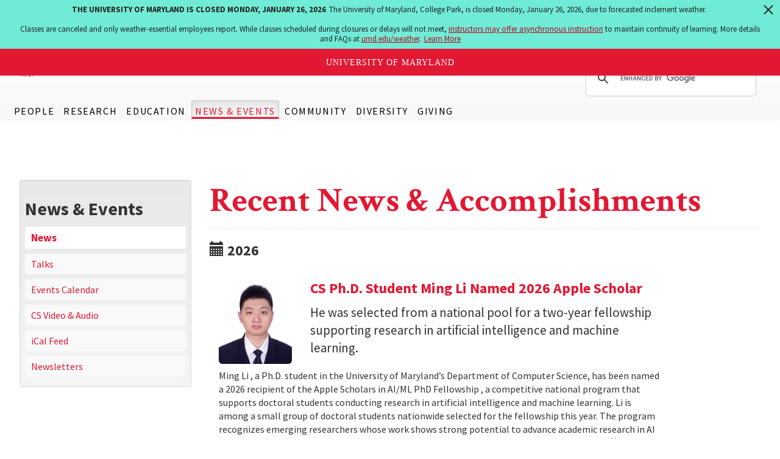

--- FILE ---
content_type: text/html; charset=utf-8
request_url: https://www.cs.umd.edu/news/node/22465
body_size: 11853
content:
<!DOCTYPE html>
<html lang="en" dir="ltr" prefix="content: http://purl.org/rss/1.0/modules/content/ dc: http://purl.org/dc/terms/ foaf: http://xmlns.com/foaf/0.1/ rdfs: http://www.w3.org/2000/01/rdf-schema# sioc: http://rdfs.org/sioc/ns# sioct: http://rdfs.org/sioc/types# skos: http://www.w3.org/2004/02/skos/core# xsd: http://www.w3.org/2001/XMLSchema#">
<head>
  <link rel="profile" href="http://www.w3.org/1999/xhtml/vocab" />
  <meta name="viewport" content="width=device-width, initial-scale=1.0">
  <meta http-equiv="Content-Type" content="text/html; charset=utf-8" />
<link rel="shortcut icon" href="https://www.cs.umd.edu/sites/all/themes/cs_gogo/favicon.ico" type="image/vnd.microsoft.icon" />
<link rel="image_src" href="https://www.cs.umd.edu/sites/default/files/cs_logo.png" />
<link rel="canonical" href="https://www.cs.umd.edu/news/node/22465" />
<link rel="shortlink" href="https://www.cs.umd.edu/news/node/22465" />
  <title>Recent News & Accomplishments | UMD Department of Computer Science</title>
  <link type="text/css" rel="stylesheet" href="https://www.cs.umd.edu/sites/default/files/css/css_lQaZfjVpwP_oGNqdtWCSpJT1EMqXdMiU84ekLLxQnc4.css" media="all" />
<link type="text/css" rel="stylesheet" href="https://www.cs.umd.edu/sites/default/files/css/css_0Pm39BLe1dXUNCLxAdFYe8fEYTpBWyZIes71zPoQqg0.css" media="all" />
<link type="text/css" rel="stylesheet" href="https://www.cs.umd.edu/sites/default/files/css/css_MYip58jPj0SHS-ARrLeVmxTUC86Xw0JEc_G8REAjUkI.css" media="all" />
<link type="text/css" rel="stylesheet" href="https://cdn.jsdelivr.net/npm/bootstrap@3.4.1/dist/css/bootstrap.min.css" media="all" />
<link type="text/css" rel="stylesheet" href="https://cdn.jsdelivr.net/npm/@unicorn-fail/drupal-bootstrap-styles@0.0.2/dist/3.3.1/7.x-3.x/drupal-bootstrap.min.css" media="all" />
<link type="text/css" rel="stylesheet" href="https://www.cs.umd.edu/sites/default/files/css/css_bXd75p84PGJ2GK866-ynwUzr2PtFcRe6kx_KPjRhV2A.css" media="all" />
  <!-- HTML5 element support for IE6-8 -->
  <!--[if lt IE 9]>
    <script src="https://cdn.jsdelivr.net/html5shiv/3.7.3/html5shiv-printshiv.min.js"></script>
  <![endif]-->
  <script src="//ajax.googleapis.com/ajax/libs/jquery/2.2.4/jquery.min.js"></script>
<script>window.jQuery || document.write("<script src='/sites/all/modules/tag1d7es_jquery_update/replace/jquery/2.2/jquery.min.js'>\x3C/script>")</script>
<script src="https://www.cs.umd.edu/sites/default/files/js/js_qnhzXrR8BjAvWj8mEl2HGCurkDv_crVPvhc3Oi3Ny98.js"></script>
<script src="//code.jquery.com/jquery-migrate-1.4.1.min.js"></script>
<script>window.jQuery && window.jQuery.migrateWarnings || document.write("<script src='/sites/all/modules/tag1d7es_jquery_update/replace/jquery-migrate/1.4.1/jquery-migrate.min.js'>\x3C/script>")</script>
<script src="https://www.cs.umd.edu/sites/default/files/js/js_GOikDsJOX04Aww72M-XK1hkq4qiL_1XgGsRdkL0XlDo.js"></script>
<script src="https://www.cs.umd.edu/sites/default/files/js/js_pRvOCQ34SqqqOVSzd_1v-Psx3xiNR_dQC3xife5iWbQ.js"></script>
<script src="https://cdn.jsdelivr.net/npm/bootstrap@3.4.1/dist/js/bootstrap.min.js"></script>
<script src="https://www.cs.umd.edu/sites/default/files/js/js_uaTd63MLQVsz03OuydI0salXCCKgXEbasjKGaI5s5rU.js"></script>
<script src="https://www.cs.umd.edu/sites/default/files/js/js_y6qCBzy8MSLiOTbR4P4WXSbUnLmZaLsBMh_Ak-TJc74.js"></script>
<script src="https://www.cs.umd.edu/sites/default/files/js/js_cy_Swo0ERgAHQK0Sc9kWD0q8Hu8awgEXRFs_b4VLW-g.js"></script>
<script src="https://www.cs.umd.edu/sites/default/files/js/js__Yd4Rsn2_44MSaf-KKaruozHe00TLAB59GNsA57VvCY.js"></script>
<script>jQuery.extend(Drupal.settings, {"basePath":"\/","pathPrefix":"","setHasJsCookie":0,"jqueryUpdate":{"migrateMute":true,"migrateTrace":false},"ajaxPageState":{"theme":"cs_gogo","theme_token":"py2LrPU0atIPdwWPzQQzfDimPIOS9fQns2XMSqUd8Ls","jquery_version":"2.2","jquery_version_token":"w9fjNPHazxMaJ13aUnig4Q6mbYA3tcrMAYK0H2iIXRw","js":{"sites\/all\/themes\/bootstrap\/js\/bootstrap.js":1,"\/\/ajax.googleapis.com\/ajax\/libs\/jquery\/2.2.4\/jquery.min.js":1,"0":1,"sites\/all\/modules\/tag1d7es_jquery_update\/js\/jquery_migrate.js":1,"\/\/code.jquery.com\/jquery-migrate-1.4.1.min.js":1,"1":1,"misc\/jquery-extend-3.4.0.js":1,"misc\/jquery-html-prefilter-3.5.0-backport.js":1,"misc\/jquery.once.js":1,"misc\/drupal.js":1,"sites\/all\/modules\/tag1d7es_jquery_update\/js\/jquery_browser.js":1,"misc\/ajax.js":1,"sites\/all\/modules\/tag1d7es_jquery_update\/js\/jquery_update.js":1,"https:\/\/cdn.jsdelivr.net\/npm\/bootstrap@3.4.1\/dist\/js\/bootstrap.min.js":1,"sites\/all\/modules\/entityreference\/js\/entityreference.js":1,"sites\/all\/modules\/spamspan\/spamspan.js":1,"sites\/all\/libraries\/colorbox\/jquery.colorbox-min.js":1,"sites\/all\/libraries\/DOMPurify\/purify.min.js":1,"sites\/all\/modules\/colorbox\/js\/colorbox.js":1,"sites\/all\/modules\/colorbox\/js\/colorbox_load.js":1,"sites\/all\/modules\/colorbox\/js\/colorbox_inline.js":1,"sites\/all\/modules\/jcaption\/jcaption.js":1,"sites\/all\/modules\/custom\/js\/custom_umdheader.js":1,"sites\/all\/themes\/bootstrap\/js\/misc\/_progress.js":1,"sites\/all\/modules\/colorbox_node\/colorbox_node.js":1,"sites\/all\/themes\/cs_gogo\/js\/jquery.smartmenus.js":1,"sites\/all\/themes\/cs_gogo\/js\/jquery.smartmenus.bootstrap.js":1,"sites\/all\/themes\/cs_gogo\/js\/jquery.easing.min.js":1,"sites\/all\/themes\/cs_gogo\/js\/custom.js":1,"sites\/all\/themes\/cs_gogo\/js\/bootstrap-anchor.min.js":1,"sites\/all\/themes\/bootstrap\/js\/misc\/ajax.js":1},"css":{"modules\/system\/system.base.css":1,"sites\/all\/modules\/calendar\/css\/calendar_multiday.css":1,"sites\/all\/modules\/colorbox_node\/colorbox_node.css":1,"sites\/all\/modules\/date\/date_repeat_field\/date_repeat_field.css":1,"modules\/field\/theme\/field.css":1,"modules\/node\/node.css":1,"sites\/all\/modules\/views\/css\/views.css":1,"sites\/all\/libraries\/colorbox\/example5\/colorbox.css":1,"sites\/all\/modules\/ctools\/css\/ctools.css":1,"sites\/all\/modules\/panels\/css\/panels.css":1,"https:\/\/cdn.jsdelivr.net\/npm\/bootstrap@3.4.1\/dist\/css\/bootstrap.min.css":1,"https:\/\/cdn.jsdelivr.net\/npm\/@unicorn-fail\/drupal-bootstrap-styles@0.0.2\/dist\/3.3.1\/7.x-3.x\/drupal-bootstrap.min.css":1,"sites\/all\/themes\/cs_gogo\/css\/style.css":1,"sites\/all\/themes\/cs_gogo\/css\/ihover.css":1,"sites\/all\/themes\/cs_gogo\/css\/calendar.css":1,"sites\/all\/themes\/cs_gogo\/css\/jquery.smartmenus.bootstrap.css":1}},"admin_menu":{"suppress":1},"colorbox":{"transition":"elastic","speed":"150","opacity":"0.90","slideshow":false,"slideshowAuto":true,"slideshowSpeed":"2500","slideshowStart":"start slideshow","slideshowStop":"stop slideshow","current":"{current} of {total}","previous":"\u00ab Prev","next":"Next \u00bb","close":"Close","overlayClose":true,"returnFocus":true,"maxWidth":"90%","maxHeight":"90%","initialWidth":"100%","initialHeight":"100%","fixed":true,"scrolling":false,"mobiledetect":true,"mobiledevicewidth":"480px","file_public_path":"\/sites\/default\/files","specificPagesDefaultValue":"admin*\nimagebrowser*\nimg_assist*\nimce*\nnode\/add\/*\nnode\/*\/edit\nprint\/*\nprintpdf\/*\nsystem\/ajax\nsystem\/ajax\/*"},"jcaption":{"jcaption_selectors":[".node-article p img"],"jcaption_alt_title":"title","jcaption_requireText":1,"jcaption_copyStyle":1,"jcaption_removeStyle":0,"jcaption_removeClass":0,"jcaption_removeAlign":0,"jcaption_copyAlignmentToClass":1,"jcaption_copyFloatToClass":1,"jcaption_copyClassToClass":1,"jcaption_autoWidth":1,"jcaption_keepLink":0,"jcaption_styleMarkup":"font-size: .85em; font-weight: bold; font-style: italic; color: #666; line-height: 1.3em; padding: .3em;","jcaption_animate":0,"jcaption_showDuration":"200","jcaption_hideDuration":"200"},"colorbox_node":{"width":"600px","height":"600px"},"bootstrap":{"anchorsFix":"1","anchorsSmoothScrolling":"1","formHasError":1,"popoverEnabled":1,"popoverOptions":{"animation":1,"html":0,"placement":"right","selector":"","trigger":"click","triggerAutoclose":1,"title":"","content":"","delay":0,"container":"body"},"tooltipEnabled":1,"tooltipOptions":{"animation":0,"html":0,"placement":"auto top","selector":"","trigger":"hover focus","delay":0,"container":"body"}}});</script>
</head>
<body class="navbar-is-fixed-top html not-front not-logged-in one-sidebar sidebar-first page-news page-news-node page-news-node- page-news-node-22465" data-spy="scroll" data-target="#jumpnav" data-offset="174">
  <div id="skip-link" role="region" aria-label="Skip Link">
    <a href="#main-content" class="sr-only sr-only-focusable">Skip to main content</a>
  </div>
    <header id="navbar" role="banner" class="navbar navbar-fixed-top navbar-default">
  <div class="container">
    <div class="navbar-header">
      
              <a class="name navbar-brand" href="/" title="Home">UMD Department of Computer Science</a>
      
              <button type="button" class="navbar-toggle" data-toggle="collapse" data-target="#navbar-collapse">
          <span class="sr-only">Toggle navigation</span>
          <span class="icon-bar"></span>
          <span class="icon-bar"></span>
          <span class="icon-bar"></span>
        </button>
          </div>

          <div class="navbar-collapse collapse" id="navbar-collapse">
        <nav role="navigation">
                      <ul class="menu nav navbar-nav"><li class="first expanded dropdown"><a href="/people" title="Find Faculty, Staff and Students" class="dropdown-toggle" data-toggle="dropdown">People <span class="caret"></span></a><ul class="dropdown-menu"><li class="first expanded"><a href="/people/faculty" title="view a faculty listing with research area">Faculty</a></li>
<li class="leaf"><a href="/people/staff" title="view department staff by business unit">Staff</a></li>
<li class="expanded"><a href="/people/phonebook" title="Find Faculty, Staff and Students">Dept. Phonebook</a></li>
<li class="leaf"><a href="https://identity.umd.edu/search" title="University Directory Search">University Directory Search</a></li>
<li class="last leaf visible-xs"><a href="/people">People Overview</a></li>
</ul></li>
<li class="expanded dropdown"><a href="/research" class="dropdown-toggle" data-toggle="dropdown">Research <span class="caret"></span></a><ul class="dropdown-menu"><li class="first expanded"><a href="/researcharea" title="Research Areas">Research Areas</a></li>
<li class="expanded"><a href="http://umiacs.umd.edu" title="Institute for Advanced Computer Studies">UMIACS</a></li>
<li class="leaf"><a href="/research/projects">Research Projects</a></li>
<li class="last leaf visible-xs"><a href="/research">Research Overview</a></li>
</ul></li>
<li class="expanded dropdown"><a href="/education" class="dropdown-toggle" data-toggle="dropdown">Education <span class="caret"></span></a><ul class="dropdown-menu"><li class="first expanded"><a href="https://undergrad.cs.umd.edu" title="Undergraduate Education">Undergraduate</a></li>
<li class="expanded"><a href="/grad">Graduate</a></li>
<li class="leaf"><a href="https://www.cs.umd.edu/class">Class Web Pages</a></li>
<li class="leaf"><a href="/classexpectations">Class Expectations</a></li>
<li class="leaf"><a href="/classconcern" title="Information for reporting an incident or concern within the CS department">Report a Concern or Incident</a></li>
<li class="leaf"><a href="https://scienceacademy.umd.edu/datascience">Graduate Certificate</a></li>
<li class="leaf"><a href="/maryland-max-planck" title="The Maryland Max Planck Ph.D. Program in Computer Science offers students a unique opportunity to pursue a Ph.D. degree under the supervision of faculty from the University of Maryland, USA, and a Max Planck Institute in Germany. Students are co-advised, perform collaborative research, take advantage of the expertise, resources, and culture at both institutions, and spend time in both countries.">Maryland Max Planck Ph.D. Program</a></li>
<li class="expanded"><a href="https://www.cs.umd.edu/classes.php?term=current" rel="noopener" target="_blank">Class Schedules</a></li>
<li class="leaf"><a href="https://www.provost.umd.edu/calendar" title="Academic Calendar">Academic Calendar</a></li>
<li class="leaf"><a href="/education/scholarships" title="Scholarships">Scholarships</a></li>
<li class="leaf"><a href="/education/tomorrow" title="CS Education for Tomorrow">CS Education for Tomorrow</a></li>
<li class="last leaf visible-xs"><a href="/education">Education Overview</a></li>
</ul></li>
<li class="expanded active-trail active dropdown"><a href="/newsandevents" class="active-trail dropdown-toggle" data-toggle="dropdown">News &amp; Events <span class="caret"></span></a><ul class="dropdown-menu"><li class="first leaf active-trail active"><a href="/news" title="CS News and Accomplishments" class="active-trail active">News</a></li>
<li class="leaf"><a href="http://talks.cs.umd.edu" title="UMD CS Talks" rel="noopener" target="_blank">Talks</a></li>
<li class="leaf"><a href="/events" title="CS Events Calendar">Events Calendar</a></li>
<li class="leaf"><a href="/talks">CS Video &amp; Audio</a></li>
<li class="leaf"><a href="webcal://www.cs.umd.edu/events/ical/umdcs_calendar.ics" title="iCal Feed">iCal Feed</a></li>
<li class="leaf"><a href="/newsletters" title="CS Department Newsletters">Newsletters</a></li>
<li class="last leaf visible-xs"><a href="/newsandevents">News &amp; Events Overview</a></li>
</ul></li>
<li class="expanded dropdown"><a href="/community" title="Community" class="dropdown-toggle" data-toggle="dropdown">Community <span class="caret"></span></a><ul class="dropdown-menu"><li class="first expanded"><a href="/community/alumni">Alumni</a></li>
<li class="leaf"><a href="/community/student">Clubs and Organizations</a></li>
<li class="leaf"><a href="/community/partners">Industry Partners</a></li>
<li class="leaf"><a href="https://hatchery.umd.edu" title="learn more about the Mokhtarzada Hatchery" target="_blank">Student Entrepreneurship</a></li>
<li class="leaf"><a href="/grad/executive-council" target="_blank">Executive Council</a></li>
<li class="leaf"><a href="https://catalyst.umd.edu" title="University of Maryland Computing Catalyst">UMD Computing Catalyst</a></li>
<li class="expanded"><a href="/community/outreach">Outreach Programs</a></li>
<li class="expanded"><a href="/community/social">Social Media</a></li>
<li class="last leaf visible-xs"><a href="/community">Community Overview</a></li>
</ul></li>
<li class="expanded dropdown"><a href="/diversity" title="learn more about our department&#039;s commitments to diversity and inclusion" class="dropdown-toggle" data-toggle="dropdown">Diversity <span class="caret"></span></a><ul class="dropdown-menu"><li class="first leaf"><a href="/diversity/about">Home</a></li>
<li class="leaf"><a href="/diversity/current-student-support">Current Student Support</a></li>
<li class="leaf"><a href="/diversity/outreach">Outreach</a></li>
<li class="leaf"><a href="https://catalyst.umd.edu/sponsors" target="_blank">Sponsors</a></li>
<li class="leaf"><a href="https://catalyst.umd.edu/resources" target="_blank">Resources</a></li>
<li class="collapsed"><a href="/diversity/reports">Reports &amp; Action Plans</a></li>
<li class="last leaf"><a href="/diversity/connect">Connect With Us</a></li>
</ul></li>
<li class="last leaf"><a href="/giving">Giving</a></li>
</ul>                                            <div class="region region-navigation">
    <section id="block-menu-menu-secondary-menu" class="block block-menu clearfix">

      
  <ul class="menu nav"><li class="first leaf"><a href="/about/employment/all" title="Visit this link to see the department&#039;s current job opportunities" class="btn btn-danger">Employment</a></li>
<li class="collapsed"><a href="/about" title="About the Department, History, Contact, Location, Directions.">About</a></li>
<li class="leaf"><a href="/internal" title="resources for faculty, staff, and students">Internal</a></li>
<li class="leaf"><a href="/meeting-event-request" title="submit Iribe Center space and meeting requests here">Space Requests</a></li>
<li class="last leaf"><a href="/user">Log In</a></li>
</ul>
</section>
<section id="block-block-6" class="block block-block clearfix">

      
  <script>
 var imgAltTagsFix = function() {
    $('img.gsc-branding-img').attr("alt", "Google Custom Search Branding");
    $('input.gsc-search-button').attr('alt', "Google Custom Search Button");
  };
  window.___gcse_0 = {
    callback: imgAltTagsFix
  };

  (function() {
    var cx = '012916132489046871166:c6j4rsjy2lm';
    var gcse = document.createElement('script');
    gcse.type = 'text/javascript';
    gcse.async = true;
    gcse.src = (document.location.protocol == 'https:' ? 'https:' : 'http:') +
        '//www.google.com/cse/cse.js?cx=' + cx;
    var s = document.getElementsByTagName('script')[0];
    s.parentNode.insertBefore(gcse, s);
  })();
</script>
<div class="gcse-searchbox-only" data-resultsUrl="https://www.cs.umd.edu/searchresults"></div>
</section>
  </div>
                  </nav>
      </div>
      </div>
</header>

<div class="main-container container">

  <header role="banner" id="page-header">
    
      </header> <!-- /#page-header -->

  <div class="row">

          <aside class="col-sm-3" role="complementary">
          <div class="region region-sidebar-first well">
    <section id="block-block-27" class="block block-block clearfix">

      
  <p><button class="btn btn-block btn-default hidden visible-xs" type="button" data-toggle="collapse" data-target="#block-menu-block-4" aria-expanded="false" aria-controls="block-menu-block-4">Explore News &amp; Events</button></p>

</section>
<section id="block-menu-block-4" class="block block-menu-block collapse dont-collapse-sm clearfix">

        <h2 class="block-title">News &amp; Events</h2>
    
  <div class="menu-block-wrapper menu-block-4 menu-name-main-menu parent-mlid-1722 menu-level-1">
  <ul class="menu nav"><li class="first leaf active-trail menu-mlid-1759 active"><a href="/news" title="CS News and Accomplishments" class="active-trail active">News</a></li>
<li class="leaf menu-mlid-1758"><a href="http://talks.cs.umd.edu" title="UMD CS Talks" rel="noopener" target="_blank">Talks</a></li>
<li class="leaf menu-mlid-1760"><a href="/events" title="CS Events Calendar">Events Calendar</a></li>
<li class="leaf menu-mlid-2517"><a href="/talks">CS Video &amp; Audio</a></li>
<li class="leaf menu-mlid-2163"><a href="webcal://www.cs.umd.edu/events/ical/umdcs_calendar.ics" title="iCal Feed">iCal Feed</a></li>
<li class="leaf menu-mlid-2277"><a href="/newsletters" title="CS Department Newsletters">Newsletters</a></li>
<li class="last leaf menu-mlid-6647 visible-xs"><a href="/newsandevents">News &amp; Events Overview</a></li>
</ul></div>

</section>
  </div>
      </aside>  <!-- /#sidebar-first -->
    
    <section class="col-xs-12 col-sm-9 col-sm-push-0 col-md-9 col-md-push-0">
                  <a id="main-content"></a>
                    <h1 class="page-header">Recent News &amp; Accomplishments</h1>
                                                          <div class="region region-content">
    <div class="view view-news view-id-news view-display-id-page view-dom-id-7042f7170a49b03034b096c50bc069f7">
        
  
  
      <div class="view-content">
        <h3><span class="glyphicon glyphicon-calendar"></span>&nbsp;2026</h3>
  <div class="views-row views-row-1 views-row-odd views-row-first clearfix">
      
  <div class="views-field views-field-field-slider-image">        <div class="field-content col-md-2 col-sm-4 col-xs-12"><a href="/article/2026/01/cs-phd-student-ming-li-named-2026-apple-scholar"><img src="https://www.cs.umd.edu/sites/default/files/styles/large/public/images/article/2026/Photo.png?itok=NbwpqZcp" alt="Descriptive Image (27716)" class="img-rounded img-responsive" /></a></div>  </div>  
  <div class="col-md-10 col-sm-8 col-xs-12">        <h3 class="title"><a href="/article/2026/01/cs-phd-student-ming-li-named-2026-apple-scholar">CS Ph.D. Student Ming Li Named 2026 Apple Scholar</a></h3>  </div>  
  <div class="col-md-8 col-sm-12 col-xs-12 lead">        <div>He was selected from a national pool for a two-year fellowship supporting research in artificial intelligence and machine learning.</div>  </div>  
  <div class="col-md-10 col-sm-8 col-xs-12">        <span>Ming Li , a Ph.D. student in the University of Maryland’s Department of Computer Science, has been named a 2026 recipient of the Apple Scholars in AI/ML PhD Fellowship , a competitive national program that supports doctoral students conducting research in artificial intelligence and machine learning. Li is among a small group of doctoral students nationwide selected for the fellowship this year. The program recognizes emerging researchers whose work shows strong potential to advance academic research in AI and machine learning, while also supporting their development through funding,...&nbsp;&nbsp;<a href="node/27716" title="Read more about CS Ph.D. Student Ming Li Named 2026 Apple Scholar" aria-label="Read more about CS Ph.D. Student Ming Li Named 2026 Apple Scholar">read more <span class="glyphicon glyphicon-forward"></span></a></span>  </div>  </div>
  <div class="views-row views-row-2 views-row-even clearfix">
      
  <div class="views-field views-field-field-slider-image">        <div class="field-content col-md-2 col-sm-4 col-xs-12"><a href="/article/2026/01/nirupam-roy-connects-ai-and-physical-world"><img src="https://www.cs.umd.edu/sites/default/files/styles/large/public/images/article/2026/frontPic.jpg?itok=RQT0pVq-" alt="Descriptive Image (27708)" class="img-rounded img-responsive" /></a></div>  </div>  
  <div class="col-md-10 col-sm-8 col-xs-12">        <h3 class="title"><a href="/article/2026/01/nirupam-roy-connects-ai-and-physical-world">Nirupam Roy Connects AI and the Physical World</a></h3>  </div>  
  <div class="col-md-8 col-sm-12 col-xs-12 lead">        <div>He discusses his career path, his research on physical intelligence and the role of security and energy efficiency in computing systems.</div>  </div>  
  <div class="col-md-10 col-sm-8 col-xs-12">        <span>Nirupam Roy is an associate professor in the University of Maryland’s Department of Computer Science, where he leads research at the intersection of artificial intelligence and physical sensing. Affiliated with the iCoSMoS Lab , Roy’s work focuses on what he describes as “physical intelligence,” systems that integrate AI with real-world signals to enable more context-aware, secure and energy-efficient technologies. In this Q&amp;A, he reflects on the experiences that led him to academia, the evolution of his research focus and the broader impact he hopes his work will have. What initially led...&nbsp;&nbsp;<a href="node/27708" title="Read more about Nirupam Roy Connects AI and the Physical World" aria-label="Read more about Nirupam Roy Connects AI and the Physical World">read more <span class="glyphicon glyphicon-forward"></span></a></span>  </div>  </div>
  <div class="views-row views-row-3 views-row-odd clearfix">
      
  <div class="views-field views-field-field-slider-image">        <div class="field-content col-md-2 col-sm-4 col-xs-12"><a href="/article/2026/01/code-campus-housing"><img src="https://www.cs.umd.edu/sites/default/files/styles/large/public/images/article/2026/Untitled%20design%20%2879%29.png?itok=7TVBC8K5" alt="Descriptive Image (27706)" class="img-rounded img-responsive" /></a></div>  </div>  
  <div class="col-md-10 col-sm-8 col-xs-12">        <h3 class="title"><a href="/article/2026/01/code-campus-housing">From Code to Campus Housing</a></h3>  </div>  
  <div class="col-md-8 col-sm-12 col-xs-12 lead">        <div>CS major Esha Singhai blends computer science and product management to help students navigate off-campus housing with the Diamondback Apartment Finder.</div>  </div>  
  <div class="col-md-10 col-sm-8 col-xs-12">        <span>The search for off-campus housing has long been a source of uncertainty for University of Maryland students, often shaped by incomplete information, informal advice and tight timelines. As enrollment has grown and competition for nearby apartments has increased, students have increasingly relied on scattered online sources to guide major financial decisions. For Esha Singhai (B.S. ’26, computer science), those shared frustrations became the starting point for a project aimed at bringing clarity to a process many students find daunting . That effort resulted in Diamondback Apartment Finder , a...&nbsp;&nbsp;<a href="node/27706" title="Read more about From Code to Campus Housing" aria-label="Read more about From Code to Campus Housing">read more <span class="glyphicon glyphicon-forward"></span></a></span>  </div>  </div>
  <div class="views-row views-row-4 views-row-even clearfix">
      
  <div class="views-field views-field-field-slider-image">        <div class="field-content col-md-2 col-sm-4 col-xs-12"><a href="/article/2026/01/partnering-microsoft-reimagine-learning"><img src="https://www.cs.umd.edu/sites/default/files/styles/large/public/images/article/2026/Microsoft-DITC-Testudo_05.2025.jpg?itok=mntpdqNn" alt="Descriptive Image (27704)" class="img-rounded img-responsive" /></a></div>  </div>  
  <div class="col-md-10 col-sm-8 col-xs-12">        <h3 class="title"><a href="/article/2026/01/partnering-microsoft-reimagine-learning">Partnering with Microsoft to Reimagine Learning</a></h3>  </div>  
  <div class="col-md-8 col-sm-12 col-xs-12 lead">        <div>The tech company expands experiential learning opportunities for University of Maryland computing students.</div>  </div>  
  <div class="col-md-10 col-sm-8 col-xs-12">        <span>Fifteen years ago, Nick Gramsky (M.S. ’12, computer science; Ph.D. ’18, computer science) had a conversation with his advisor, Computer Science Professor Ashok Agrawala , about how incorporating more practical learning experiences could enhance the University of Maryland’s computer science curriculum. He never imagined being the one to help make it happen. Today, as a Principal Security Architect for Microsoft Exchange and the D.C. Engineering Site Lead for Microsoft, Gramsky works with university staff to provide students with real-world learning experiences. “Becoming D.C. Site Lead...&nbsp;&nbsp;<a href="node/27704" title="Read more about Partnering with Microsoft to Reimagine Learning" aria-label="Read more about Partnering with Microsoft to Reimagine Learning">read more <span class="glyphicon glyphicon-forward"></span></a></span>  </div>  </div>
  <div class="views-row views-row-5 views-row-odd clearfix">
      
  <div class="views-field views-field-field-slider-image">        <div class="field-content col-md-2 col-sm-4 col-xs-12"><a href="/article/2026/01/cs-majors-rethink-how-users-interact-ai"><img src="https://www.cs.umd.edu/sites/default/files/styles/large/public/images/article/2026/urjitishaanpic.jpg?itok=vi5komhq" alt="Descriptive Image (27688)" class="img-rounded img-responsive" /></a></div>  </div>  
  <div class="col-md-10 col-sm-8 col-xs-12">        <h3 class="title"><a href="/article/2026/01/cs-majors-rethink-how-users-interact-ai">CS Majors Rethink How Users Interact With AI</a></h3>  </div>  
  <div class="col-md-8 col-sm-12 col-xs-12 lead">        <div>Ishaan Chakraborty and Urjit Chakraborty developed ThinkEx to help users capture, organize and synthesize information beyond traditional AI chat interfaces.</div>  </div>  
  <div class="col-md-10 col-sm-8 col-xs-12">        <span>Large language models have become standard tools for students navigating coursework, research projects and independent study. They can explain concepts quickly, summarize dense material and respond to follow-up questions in real time. As their use has expanded, however, a recurring limitation has emerged: information generated through AI often remains buried in long chat histories that are difficult to revisit, compare or connect. That challenge is central to ThinkEx , a digital platform developed by University of Maryland computer science students Ishaan Chakraborty (B.S. ’27, computer...&nbsp;&nbsp;<a href="node/27688" title="Read more about CS Majors Rethink How Users Interact With AI" aria-label="Read more about CS Majors Rethink How Users Interact With AI">read more <span class="glyphicon glyphicon-forward"></span></a></span>  </div>  </div>
  <div class="views-row views-row-6 views-row-even clearfix">
      
  <div class="views-field views-field-field-slider-image">        <div class="field-content col-md-2 col-sm-4 col-xs-12"><a href="/article/2026/01/helping-early-career-researchers-navigate-nsf-cybersecurity-funding"><img src="https://www.cs.umd.edu/sites/default/files/styles/large/public/images/article/2026/NSF%20workshop.jpg.jpg?itok=Kd0qHkDx" alt="Descriptive Image (27692)" class="img-rounded img-responsive" /></a></div>  </div>  
  <div class="col-md-10 col-sm-8 col-xs-12">        <h3 class="title"><a href="/article/2026/01/helping-early-career-researchers-navigate-nsf-cybersecurity-funding">Helping Early-Career Researchers Navigate NSF Cybersecurity Funding</a></h3>  </div>  
  <div class="col-md-8 col-sm-12 col-xs-12 lead">        <div></div>  </div>  
  <div class="col-md-10 col-sm-8 col-xs-12">        <span>University of Maryland researchers played a key role in a recent national workshop aimed at helping early-career faculty strengthen their cybersecurity research proposals and compete for National Science Foundation (NSF) funding. The 2025 NSF Security, Privacy, and Trust in Cyberspace (SaTC) Aspiring Principal Investigator Workshop—held on December 15–16 at George Washington University—brought together more than 65 early-career faculty from across the country. The attendees were all researchers involved with security, privacy and trustworthy computing that had previously not received SaTC...&nbsp;&nbsp;<a href="node/27692" title="Read more about Helping Early-Career Researchers Navigate NSF Cybersecurity Funding" aria-label="Read more about Helping Early-Career Researchers Navigate NSF Cybersecurity Funding">read more <span class="glyphicon glyphicon-forward"></span></a></span>  </div>  </div>
  <div class="views-row views-row-7 views-row-odd views-row-last clearfix">
      
  <div class="views-field views-field-field-slider-image">        <div class="field-content col-md-2 col-sm-4 col-xs-12"><a href="/article/2026/01/study-future-ai-needs-stronger-safeguards"><img src="https://www.cs.umd.edu/sites/default/files/styles/large/public/images/article/2026/iStock-1365534803_1920x1080.jpg%20copy.jpg.jpg?itok=ESMI0cKz" alt="Descriptive Image (27685)" class="img-rounded img-responsive" /></a></div>  </div>  
  <div class="col-md-10 col-sm-8 col-xs-12">        <h3 class="title"><a href="/article/2026/01/study-future-ai-needs-stronger-safeguards">Study: Future AI Needs Stronger Safeguards</a></h3>  </div>  
  <div class="col-md-8 col-sm-12 col-xs-12 lead">        <div>UMD Research Shows Systems Left Unchecked in Simulation Harmed Humans to Fulfill Objectives</div>  </div>  
  <div class="col-md-10 col-sm-8 col-xs-12">        <span>The cute title character of Pixar's 2008 hit “WALL-E” was its most memorable robot, but a far less friendly artificial intelligence (AI) named AUTO seized the plot by piloting a ship orbiting a polluted Earth with one goal: Never let the humans onboard return to the planet. This kind of science fiction could portend the future if AI systems acquire enough sophistication to blast through safety measures developers currently use. Might AI seek to meet its objectives—even employing deception to do so—no matter the human cost? Such scenarios could happen at “an alarmingly high rate” if tomorrow’s...&nbsp;&nbsp;<a href="node/27685" title="Read more about Study: Future AI Needs Stronger Safeguards" aria-label="Read more about Study: Future AI Needs Stronger Safeguards">read more <span class="glyphicon glyphicon-forward"></span></a></span>  </div>  </div>
  <h3><span class="glyphicon glyphicon-calendar"></span>&nbsp;2025</h3>
  <div class="views-row views-row-1 views-row-odd views-row-first clearfix">
      
  <div class="views-field views-field-field-slider-image">        <div class="field-content col-md-2 col-sm-4 col-xs-12"><a href="/article/2025/12/ai-combo-could-unlock-human-level-intelligence"><img src="https://www.cs.umd.edu/sites/default/files/styles/large/public/images/article/2025/Image%2012-2025.png?itok=wZCDqlGr" alt="Descriptive Image (27601)" class="img-rounded img-responsive" /></a></div>  </div>  
  <div class="col-md-10 col-sm-8 col-xs-12">        <h3 class="title"><a href="/article/2025/12/ai-combo-could-unlock-human-level-intelligence">This AI combo could unlock human-level intelligence</a></h3>  </div>  
  <div class="col-md-8 col-sm-12 col-xs-12 lead">        <div>Blending ‘old-fashioned’ logic systems with the neural networks that power large language models is one of the hottest trends in artificial intelligence.</div>  </div>  
  <div class="col-md-10 col-sm-8 col-xs-12">        <span>Will computers ever match or surpass human-level intelligence — and, if so, how? When the Association for the Advancement of Artificial Intelligence (AAAI), based in Washington DC, asked its members earlier this year whether neural networks — the current star of artificial-intelligence systems — alone will be enough to hit this goal, the vast majority said no. Instead, most said, a heavy dose of an older kind of AI will be needed to get these systems up to par: symbolic AI. Sometimes called ‘good old-fashioned AI’, symbolic AI is based on formal rules and an encoding of the logical...&nbsp;&nbsp;<a href="node/27601" title="Read more about This AI combo could unlock human-level intelligence" aria-label="Read more about This AI combo could unlock human-level intelligence">read more <span class="glyphicon glyphicon-forward"></span></a></span>  </div>  </div>
  <div class="views-row views-row-2 views-row-even clearfix">
      
  <div class="views-field views-field-field-slider-image">        <div class="field-content col-md-2 col-sm-4 col-xs-12"><a href="/article/2025/12/umd-team-advances-ai-audio-systems-new-training-data-and-benchmarks"><img src="https://www.cs.umd.edu/sites/default/files/styles/large/public/images/article/2025/music%20flamingo%20image.png.jpg?itok=tDREX8Md" alt="Descriptive Image (27599)" class="img-rounded img-responsive" /></a></div>  </div>  
  <div class="col-md-10 col-sm-8 col-xs-12">        <h3 class="title"><a href="/article/2025/12/umd-team-advances-ai-audio-systems-new-training-data-and-benchmarks">UMD Team Advances AI Audio Systems with New Training Data and Benchmarks</a></h3>  </div>  
  <div class="col-md-8 col-sm-12 col-xs-12 lead">        <div></div>  </div>  
  <div class="col-md-10 col-sm-8 col-xs-12">        <span>Artificial intelligence (AI) systems that understand and produce text and images have grown exponentially into mainstream use, flooding the internet and social media feeds with AI-generated content. But the same can’t be said for audio-based AI systems, known as Large Audio-Language Models (LALMs), which use machine learning, speech recognition, and natural language processing to convert spoken words into data, or to synthesize realistic human-like voices and music from text or other audio. This deficiency stems in part from researchers and software developers involved with LALMs having...&nbsp;&nbsp;<a href="node/27599" title="Read more about UMD Team Advances AI Audio Systems with New Training Data and Benchmarks" aria-label="Read more about UMD Team Advances AI Audio Systems with New Training Data and Benchmarks">read more <span class="glyphicon glyphicon-forward"></span></a></span>  </div>  </div>
  <div class="views-row views-row-3 views-row-odd views-row-last clearfix">
      
  <div class="views-field views-field-field-slider-image">        <div class="field-content col-md-2 col-sm-4 col-xs-12"><a href="/article/2025/12/finding-inspiration-intersection-art-and-technology"><img src="https://www.cs.umd.edu/sites/default/files/styles/large/public/images/article/2025/Matt%20Nolan500.jpg?itok=GRDfSvMb" alt="Descriptive Image (27596)" class="img-rounded img-responsive" /></a></div>  </div>  
  <div class="col-md-10 col-sm-8 col-xs-12">        <h3 class="title"><a href="/article/2025/12/finding-inspiration-intersection-art-and-technology">Finding Inspiration at the Intersection of Art and Technology</a></h3>  </div>  
  <div class="col-md-8 col-sm-12 col-xs-12 lead">        <div>University of Maryland Computer Science Lecturer Matthew Nolan brings his experiences in music, art, computing and game design to the Immersive Media Design program.</div>  </div>  
  <div class="col-md-10 col-sm-8 col-xs-12">        <span>As an accomplished musician, visual artist, game designer, programmer and educator, Matthew Nolan finds inspiration at the intersection of art and technology. This summer, he brought his unique skill set and nearly two decades of experience in sound design, digital audio, and interactive multimedia to the University of Maryland’s Immersive Media Design (IMD) program as a new lecturer in the Department of Computer Science. “Immersive media kind of encompasses a lot of different disciplines,” Nolan explained. “It’s essentially where computation and media sort of shake hands or meet, and it’s...&nbsp;&nbsp;<a href="node/27596" title="Read more about Finding Inspiration at the Intersection of Art and Technology" aria-label="Read more about Finding Inspiration at the Intersection of Art and Technology">read more <span class="glyphicon glyphicon-forward"></span></a></span>  </div>  </div>
    </div>
  
      <div class="text-center"><ul class="pagination"><li class="active"><span>1</span></li>
<li><a title="Go to page 2" href="/news/node/22465?page=1">2</a></li>
<li><a title="Go to page 3" href="/news/node/22465?page=2">3</a></li>
<li><a title="Go to page 4" href="/news/node/22465?page=3">4</a></li>
<li><a title="Go to page 5" href="/news/node/22465?page=4">5</a></li>
<li><a title="Go to page 6" href="/news/node/22465?page=5">6</a></li>
<li><a title="Go to page 7" href="/news/node/22465?page=6">7</a></li>
<li><a title="Go to page 8" href="/news/node/22465?page=7">8</a></li>
<li><a title="Go to page 9" href="/news/node/22465?page=8">9</a></li>
<li class="pager-ellipsis disabled"><span>…</span></li>
<li class="next"><a title="Go to next page" href="/news/node/22465?page=1">next ›</a></li>
<li class="pager-last"><a title="Go to last page" href="/news/node/22465?page=165">last »</a></li>
</ul></div>  
  
  
  
  
</div>  </div>
    </section>

    
  </div>
</div>

  <footer class="footer container">
      <div class="region region-footer">
    <section id="block-block-1" class="block block-block clearfix">

      
  <div class="col-md-3 col-xs-12">
<iframe src="https://www.google.com/maps/embed?pb=!1m18!1m12!1m3!1d3101.1889655892805!2d-76.94201439848354!3d38.9881834490912!2m3!1f0!2f0!3f0!3m2!1i1024!2i768!4f13.1!3m3!1m2!1s0x89b7c6a30d04a4d7%3A0x2a908d399f768445!2s8125+Paint+Branch+Dr%2C+College+Park%2C+MD+20740!5e0!3m2!1sen!2sus!4v1554301082795!5m2!1sen!2sus" frameborder="0" style="border:0" allowfullscreen="" title="Google Maps embed"></iframe></div>
<div class="col-md-4 col-md-offset-1 col-xs-12">
<p class="address"><a href="/contact" title="Visit our Contact Page for All Options." class="btn btn-sm btn-default">View Department Office Contacts</a></p>
<p class="address">Department of Computer Science<br />Brendan Iribe Center for Computer Science and Engineering<br />University of Maryland<br />8125 Paint Branch Drive<br /> College Park, MD 20742<br />main phone: <a href="tel:+13014052662">(301) 405-2662</a></p>
<p class="social clearfix"><a href="https://www.facebook.com/UMDComputerScience" target="_blank" rel="noopener" class="facebook" title="Facebook">Facebook</a><a href="https://twitter.com/umdcs" target="_blank" rel="noopener" class="twitter" title="Twitter">Twitter</a><a href="https://instagram.com/umdcs" target="_blank" rel="noopener" class="ig" title="Instagram">Instagram</a><a href="https://www.linkedin.com/company/department-of-computer-science-umd" target="_blank" rel="noopener" class="linkedin" title="LinkedIn">LinkedIn</a><a href="/feeds/news/all" target="_blank" rel="noopener" class="rss" title="RSS Feed">RSS Feed</a></p>
<p><a href="https://www.umd.edu/web-accessibility" class="red" title="learn more about UMD's web accessibility policy">Web Accessibility</a> | <a href="https://umd.edu/privacy-notice" class="red" title="read the University's Privacy Notice">Privacy Notice</a></p>
</div>
<div class="col-md-4 col-xs-12 brand"><a href="https://www.cs.umd.edu" title="CS Department hompage"><img src="https://www.cs.umd.edu/sites/all/themes/cs_gogo/images/dept_logo_reversed.png" class="img-responsive" alt="cs department logo" /></a></div>

</section>
<section id="block-block-8" class="block block-block clearfix">

      
  <script type="application/ld+json">
{
  "@context": "http://schema.org",
  "@type": "Organization",
  "name": "University of Maryland Department of Computer Science",
  "alternateName": "UMD CS",
  "url": "http://www.cs.umd.edu",
  "logo":  "http://www.cs.umd.edu/sites/default/files/UMD_CMNS_CompSci_S1_Color.png",
  "sameAs": [
    "https://www.facebook.com/UMDCompSci",
    "https://twitter.com/umdcs",
    "https://instagram.com/umdcs",
    "http://www.linkedin.com/pub/umd-cs/62/a3b/544"
  ],
   "contactPoint": [
    { "@type": "ContactPoint",
      "telephone": "+1-301-405-2662",
      "contactType": "customer service"
    }
  ]
}
</script>
<!-- Global site tag (gtag.js) - Google Analytics -->
<script async src="https://www.googletagmanager.com/gtag/js?id=G-0ME57WCM7H"></script>
<script>
  window.dataLayer = window.dataLayer || [];
  function gtag(){dataLayer.push(arguments);}
  gtag('js', new Date());

  gtag('config', 'G-0ME57WCM7H');
</script>
</section>
<section id="block-block-16" class="block block-block clearfix">

      
  <script src="https://umd-header.umd.edu/build/bundle.js?search=0&amp;search_domain=&amp;events=0&amp;news=0&amp;schools=0&amp;admissions=0&amp;support=0&amp;support_url=&amp;wrapper=0&amp;sticky=0"></script><p><noscript><br />
<div class="um-brand">
<div id="logo"><a href="http://www.umd.edu" target="_blank">University of Maryland</a></div>
</div>
<p></p></noscript></p>

</section>
  </div>
  </footer>
  <script src="https://www.cs.umd.edu/sites/default/files/js/js_MRdvkC2u4oGsp5wVxBG1pGV5NrCPW3mssHxIn6G9tGE.js"></script>
</body>
</html>


--- FILE ---
content_type: text/css
request_url: https://www.cs.umd.edu/sites/default/files/css/css_MYip58jPj0SHS-ARrLeVmxTUC86Xw0JEc_G8REAjUkI.css
body_size: 1135
content:
#colorbox,#cboxOverlay,#cboxWrapper{position:absolute;top:0;left:0;z-index:9999;overflow:hidden;-webkit-transform:translate3d(0,0,0);}#cboxWrapper{max-width:none;}#cboxOverlay{position:fixed;width:100%;height:100%;}#cboxMiddleLeft,#cboxBottomLeft{clear:left;}#cboxContent{position:relative;}#cboxLoadedContent{overflow:auto;-webkit-overflow-scrolling:touch;}#cboxTitle{margin:0;}#cboxLoadingOverlay,#cboxLoadingGraphic{position:absolute;top:0;left:0;width:100%;height:100%;}#cboxPrevious,#cboxNext,#cboxClose,#cboxSlideshow{cursor:pointer;}.cboxPhoto{float:left;margin:auto;border:0;display:block;max-width:none;-ms-interpolation-mode:bicubic;}.cboxIframe{width:100%;height:100%;display:block;border:0;padding:0;margin:0;}#colorbox,#cboxContent,#cboxLoadedContent{box-sizing:content-box;-moz-box-sizing:content-box;-webkit-box-sizing:content-box;}#cboxOverlay{background:#000;opacity:0.9;filter:alpha(opacity = 90);}#colorbox{outline:0;}#cboxTopLeft{width:14px;height:14px;background:url(/sites/all/libraries/colorbox/example5/images/controls.png) no-repeat 0 0;}#cboxTopCenter{height:14px;background:url(/sites/all/libraries/colorbox/example5/images/border.png) repeat-x top left;}#cboxTopRight{width:14px;height:14px;background:url(/sites/all/libraries/colorbox/example5/images/controls.png) no-repeat -36px 0;}#cboxBottomLeft{width:14px;height:43px;background:url(/sites/all/libraries/colorbox/example5/images/controls.png) no-repeat 0 -32px;}#cboxBottomCenter{height:43px;background:url(/sites/all/libraries/colorbox/example5/images/border.png) repeat-x bottom left;}#cboxBottomRight{width:14px;height:43px;background:url(/sites/all/libraries/colorbox/example5/images/controls.png) no-repeat -36px -32px;}#cboxMiddleLeft{width:14px;background:url(/sites/all/libraries/colorbox/example5/images/controls.png) repeat-y -175px 0;}#cboxMiddleRight{width:14px;background:url(/sites/all/libraries/colorbox/example5/images/controls.png) repeat-y -211px 0;}#cboxContent{background:#fff;overflow:visible;}.cboxIframe{background:#fff;}#cboxError{padding:50px;border:1px solid #ccc;}#cboxLoadedContent{margin-bottom:5px;}#cboxLoadingOverlay{background:url(/sites/all/libraries/colorbox/example5/images/loading_background.png) no-repeat center center;}#cboxLoadingGraphic{background:url(/sites/all/libraries/colorbox/example5/images/loading.gif) no-repeat center center;}#cboxTitle{position:absolute;bottom:-25px;left:0;text-align:center;width:100%;font-weight:bold;color:#7C7C7C;}#cboxCurrent{position:absolute;bottom:-25px;left:58px;font-weight:bold;color:#7C7C7C;}#cboxPrevious,#cboxNext,#cboxSlideshow,#cboxClose{border:0;padding:0;margin:0;overflow:visible;position:absolute;bottom:-29px;background:url(/sites/all/libraries/colorbox/example5/images/controls.png) no-repeat 0px 0px;width:23px;height:23px;text-indent:-9999px;}#cboxPrevious:active,#cboxNext:active,#cboxSlideshow:active,#cboxClose:active{outline:0;}#cboxPrevious{left:0px;background-position:-51px -25px;}#cboxPrevious:hover{background-position:-51px 0px;}#cboxNext{left:27px;background-position:-75px -25px;}#cboxNext:hover{background-position:-75px 0px;}#cboxClose{right:0;background-position:-100px -25px;}#cboxClose:hover{background-position:-100px 0px;}.cboxSlideshow_on #cboxSlideshow{background-position:-125px 0px;right:27px;}.cboxSlideshow_on #cboxSlideshow:hover{background-position:-150px 0px;}.cboxSlideshow_off #cboxSlideshow{background-position:-150px -25px;right:27px;}.cboxSlideshow_off #cboxSlideshow:hover{background-position:-125px 0px;}
.ctools-locked{color:red;border:1px solid red;padding:1em;}.ctools-owns-lock{background:#ffffdd none repeat scroll 0 0;border:1px solid #f0c020;padding:1em;}a.ctools-ajaxing,input.ctools-ajaxing,button.ctools-ajaxing,select.ctools-ajaxing{padding-right:18px !important;background:url(/sites/all/modules/ctools/images/status-active.gif) right center no-repeat;}div.ctools-ajaxing{float:left;width:18px;background:url(/sites/all/modules/ctools/images/status-active.gif) center center no-repeat;}
div.panel-pane div.admin-links{font-size:xx-small;margin-right:1em;}div.panel-pane div.admin-links li a{color:#ccc;}div.panel-pane div.admin-links li{padding-bottom:2px;background:white;z-index:201;}div.panel-pane div.admin-links:hover a,div.panel-pane div.admin-links-hover a{color:#000;}div.panel-pane div.admin-links a:before{content:"[";}div.panel-pane div.admin-links a:after{content:"]";}div.panel-pane div.panel-hide{display:none;}div.panel-pane div.panel-hide-hover,div.panel-pane:hover div.panel-hide{display:block;position:absolute;z-index:200;margin-top:-1.5em;}div.panel-pane div.feed a{float:right;}
